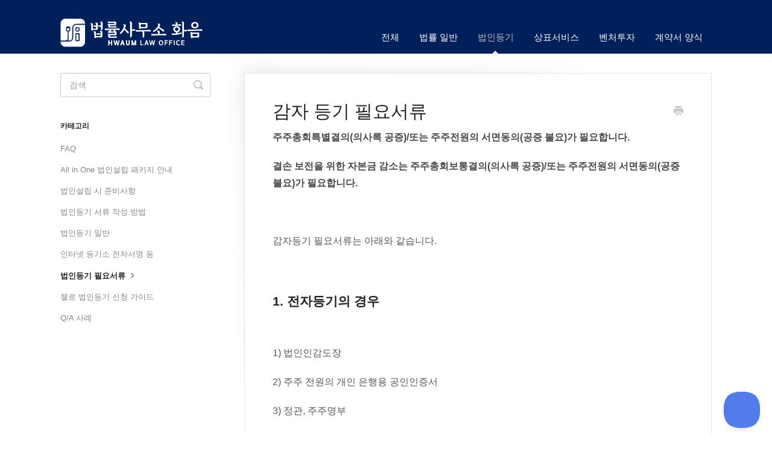

--- FILE ---
content_type: text/html; charset=utf-8
request_url: https://library.cello.bz/article/48-article
body_size: 6384
content:


<!DOCTYPE html>
<html>
    
<head>
    <meta charset="utf-8"/>
    <title>감자 등기 필요서류 - 화음 법률도서관</title>
    <meta name="viewport" content="width=device-width, maximum-scale=1"/>
    <meta name="apple-mobile-web-app-capable" content="yes"/>
    <meta name="format-detection" content="telephone=no">
    <meta name="description" content="주주총회특별결의(의사록 공증)/또는 주주전원의 서면동의(공증 불요)가 필요합니다. 결손 보전을 위한 자본금 감소는 주주총회보통결의(의사록 공증)/또는 주주전원의 서면동의(공증 불요)가 필요합니다.    감자등기 필요서류는 아래와 같습니다.    1. 전자등기의 경우   1) 법인인감도장"/>
    <meta name="author" content="HWAUM LAW"/>
    <link rel="canonical" href="https://library.cello.bz/article/48-article"/>
    
        
   
            <meta name="twitter:card" content="summary"/>
            <meta name="twitter:title" content="감자 등기 필요서류" />
            <meta name="twitter:description" content="주주총회특별결의(의사록 공증)/또는 주주전원의 서면동의(공증 불요)가 필요합니다. 결손 보전을 위한 자본금 감소는 주주총회보통결의(의사록 공증)/또는 주주전원의 서면동의(공증 불요)가 필요합니다.    감자등기 필요서류는 아래와 같습니다.    1. 전자등기의 경우   1) 법인인감도장"/>


    

    
        <link rel="stylesheet" href="//d3eto7onm69fcz.cloudfront.net/assets/stylesheets/launch-1769417279781.css">
    
    <style>
        body { background: #ffffff; }
        .navbar .navbar-inner { background: #00205b; }
        .navbar .nav li a, 
        .navbar .icon-private-w  { color: #ffffff; }
        .navbar .brand, 
        .navbar .nav li a:hover, 
        .navbar .nav li a:focus, 
        .navbar .nav .active a, 
        .navbar .nav .active a:hover, 
        .navbar .nav .active a:focus  { color: #c0c0c0; }
        .navbar a:hover .icon-private-w, 
        .navbar a:focus .icon-private-w, 
        .navbar .active a .icon-private-w, 
        .navbar .active a:hover .icon-private-w, 
        .navbar .active a:focus .icon-private-w { color: #c0c0c0; }
        #serp-dd .result a:hover,
        #serp-dd .result > li.active,
        #fullArticle strong a,
        #fullArticle a strong,
        .collection a,
        .contentWrapper a,
        .most-pop-articles .popArticles a,
        .most-pop-articles .popArticles a:hover span,
        .category-list .category .article-count,
        .category-list .category:hover .article-count { color: #4381b5; }
        #fullArticle, 
        #fullArticle p, 
        #fullArticle ul, 
        #fullArticle ol, 
        #fullArticle li, 
        #fullArticle div, 
        #fullArticle blockquote, 
        #fullArticle dd, 
        #fullArticle table { color:#585858; }
    </style>
    
    <link rel="apple-touch-icon-precomposed" href="//d33v4339jhl8k0.cloudfront.net/docs/assets/5fc47e5c46e0fb0017fd07d0/images/63554fb69471985a5ac54c5c/자산-1.png">
    <link rel="shortcut icon" type="image/png" href="//d33v4339jhl8k0.cloudfront.net/docs/assets/5fc47e5c46e0fb0017fd07d0/images/63554fb64d805871ceaa5df2/자산-1.png">
    <!--[if lt IE 9]>
    
        <script src="//d3eto7onm69fcz.cloudfront.net/assets/javascripts/html5shiv.min.js"></script>
    
    <![endif]-->
    
        <script type="application/ld+json">
        {"@context":"https://schema.org","@type":"WebSite","url":"https://library.cello.bz","potentialAction":{"@type":"SearchAction","target":"https://library.cello.bz/search?query={query}","query-input":"required name=query"}}
        </script>
    
        <script type="application/ld+json">
        {"@context":"https://schema.org","@type":"BreadcrumbList","itemListElement":[{"@type":"ListItem","position":1,"name":"화음 법률도서관","item":"https://library.cello.bz"},{"@type":"ListItem","position":2,"name":"법인등기","item":"https://library.cello.bz/collection/1-collection"},{"@type":"ListItem","position":3,"name":"감자 등기 필요서류","item":"https://library.cello.bz/article/48-article"}]}
        </script>
    
    
        <meta property="og:image" content="https://mark.cello.bz/resources/img/cello-icon-h.png">
<style>
#fullArticle p, #fullArticle ul, #fullArticle ol, #fullArticle li, #fullArticle div, #fullArticle blockquote, #fullArticle dd, #fullArticle table {
    font-size: 16px;
    color: #585858;
    line-height: 1.8em;
    margin-bottom: 1.5em;
}
#fullArticle .callout-yellow, #fullArticle .callout-blue, #fullArticle .callout-red, #fullArticle .callout-green, #fullArticle .callout, #fullArticle .private-note {
    font-size: 15px;
}

#fullArticle .callout-yellow p, #fullArticle .callout-blue p, #fullArticle .callout-red p, #fullArticle .callout-green p, #fullArticle .callout p, #fullArticle .private-note p {
    font-size: 15px;
}

#searchBar button {
    background-color: #041c4c;
    color: #fff;
    border-radius: 4px;
    border: none;
    font-size: 17px;
    font-weight: 500;
    text-shadow: none;
    transition: all 0.2s ease-in-out;
}

#searchBar button:hover {
	background: #3a4961;
	border-color: transparent;
	color: #fff;
}



#docsSearch h1 {
     font-family: 'Helvetica', sans-serif;
     color: #ffffff;
}
#docsSearch {
    height: 200px;
    background: #00205B;
    border-bottom: none;
    padding-top: 75px;
    position: relative;
    top: -1px;
}
#category-102 {
background-image: url(https://d2x2losda9vsjs.cloudfront.net/docs/assets/2019/docs-icon-live-chat.jpg);
}
#category-88{
background-image: url(https://d2x2losda9vsjs.cloudfront.net/docs/assets/2019/docs-icon-copy-email.jpg);
}
#category-98{
background-image: url(https://d2x2losda9vsjs.cloudfront.net/docs/assets/2019/docs-icon-conversations.jpg);
}

#category-4{
background-image: url(https://d2x2losda9vsjs.cloudfront.net/docs/assets/2019/docs-icon-formatting-content.jpg);
}

#category-9{
background-image: url(https://d2x2losda9vsjs.cloudfront.net/docs/assets/2019/docs-icon-productivity.jpg);
}

#category-10{
background-image: url(https://d2x2losda9vsjs.cloudfront.net/docs/assets/2019/docs-icon-managing-docs.jpg);
}

#category-8{
background-image: url(https://d2x2losda9vsjs.cloudfront.net/docs/assets/2019/docs-icon-mobile-apps.jpg);
}
#category-6{
background-image: url(https://d2x2losda9vsjs.cloudfront.net/docs/assets/2019/docs-icon-working-with-docs.jpg);
}
#category-7{
background-image: url(https://d2x2losda9vsjs.cloudfront.net/docs/assets/2019/docs-icon-messages.jpg);
}

#category-18{
background-image: url(https://d2x2losda9vsjs.cloudfront.net/docs/assets/2019/docs-icon-messages.jpg);
}
#category-16{
background-image: url(https://d2x2losda9vsjs.cloudfront.net/docs/assets/2019/docs-icon-managing-docs.jpg);
}
#category-81{
background-image: url(https://d2x2losda9vsjs.cloudfront.net/docs/assets/2019/docs-icon-reports.jpg);
}
#category-58{
background-image: url(https://d2x2losda9vsjs.cloudfront.net/docs/assets/2019/docs-icon-working-with-docs.jpg);
}

#category-59{
background-image:   url(https://d2x2losda9vsjs.cloudfront.net/docs/assets/2019/docs-icon-managing-docs.jpg);
}

#category-60{
background-image:  url(https://d2x2losda9vsjs.cloudfront.net/docs/assets/2019/docs-icon-reports.jpg);
}
#category-150{
background-image:  url(https://d2x2losda9vsjs.cloudfront.net/docs/assets/2019/docs-icon-reports.jpg);
}
#category-124 {
background-image: url(https://d2x2losda9vsjs.cloudfront.net/docs/assets/2019/docs-icon-user-settings.jpg);
}

#category-109 {
background-image: url(https://d2x2losda9vsjs.cloudfront.net/docs/assets/2019/docs-icon-formatting-content.jpg);
}

#category-117 {
background-image: url(https://d2x2losda9vsjs.cloudfront.net/docs/assets/2019/docs-icon-messages.jpg);
}

#category-111 {
background-image: url(https://d2x2losda9vsjs.cloudfront.net/docs/assets/2019/docs-icon-start-with-beacon.jpg);
}

#category-110 {
background-image: url(https://d2x2losda9vsjs.cloudfront.net/docs/assets/2019/docs-icon-integrations.jpg);
}


.category-list .category {
    background-color: #FFF;
    /* border: none; */
    border-radius: 8px;
    box-shadow: rgba(0, 0, 0, 0.03) 0px 0px 0px 1px, rgb(241, 243, 245) 0px 2px 10px 0px, rgba(0, 0, 0, 0.05) 0px 3px 3px 0px;
    box-sizing: border-box;
    display: inline-block;
    margin: 0 30px 30px 0;
    padding: 120px 10px 30px;
    min-height: 285px;
    transition: all 0.25s ease-in-out;
    width: 100%;
}

.category-list .category,
.category-list .category:hover {
  background-repeat: no-repeat;
  background-position: center 36px;
  background-size: 80px 80px;
}

.category-list .category:hover {
  background-color: #FFF;
  box-shadow: rgba(0, 0, 0, 0.06) 0px 0px 0px 1px,
              rgba(220, 223, 226, 0.3) 0px 30px 60px 0px,
              rgba(0, 0, 0, 0.1) 0px 8px 20px 0px;
}



.category-list .category:hover .article-count {
    color: #0077CC;
}

.category-list .category:focus .article-count, .category-list .category:active .article-count {
    color: #005CA4;
}

@media screen and (max-width: 759px) {
  .category-list .category {
    margin-right: 0;
  }
}

@media screen and (min-width: 760px) and (max-width: 1104px) {
  .category-list .category {
    width: calc(100%/2 - 17px);
  }

  .category-list .category:nth-child(even) {
    margin-right: 0;
  }
}

@media screen and (min-width: 1105px) {
  .category-list .category {
    width: calc(100%/3 - 23px);
  }

  .category-list .category:nth-child(3n+3) {
    margin-right: 0;
  }

 
.category-list h3 {
  color: #051849;
  font-weight: 500;
  font-size: 20px;
  margin-bottom: 15px;
}

.category-list .category p {
  color: #7F8D9B;
  font-size: 14px;
  margin-bottom: 15px;
  line-height: 20px;
}

.category-list .category .article-count {
  margin-bottom: 0;
  color: #0077CC;
  transition: color 0.2s ease-in-out;
}

.category-list .category,
.category-list.two-col .category {
  margin-bottom: 30px;
}

.collection-category h2 a {
  color: #1D2B36;
}

.collection-category h2 {
  font-weight: 500;
  font-size: 30px;
  letter-spacing: -0.35px;
  margin-bottom: 20px;
  padding: 0;
}

.collection-category .category-list {
  margin-bottom: 50px;
}

.category-list.two-col .category {
  min-height: 240px;
  width: 100%;
}

@media screen and (min-width: 760px) {
  .category-list.two-col .category {
    width: calc(100%/3 - 23px)
  }
}

.category-list.two-col .category:last-child {
  margin-right: 0;
}

.navbar .nav a {
    display: block;
    padding: 0 15px;
    line-height: 32px;
    font-size: 15px;
    background: 0 0;
    -webkit-box-shadow: none;
    -moz-box-shadow: none;
    box-shadow: none;
}



</style>

<script type="text/javascript">!function(e,t,n){function a(){var e=t.getElementsByTagName("script")[0],n=t.createElement("script");n.type="text/javascript",n.async=!0,n.src="https://beacon-v2.helpscout.net",e.parentNode.insertBefore(n,e)}if(e.Beacon=n=function(t,n,a){e.Beacon.readyQueue.push({method:t,options:n,data:a})},n.readyQueue=[],"complete"===t.readyState)return a();e.attachEvent?e.attachEvent("onload",a):e.addEventListener("load",a,!1)}(window,document,window.Beacon||function(){});</script>
<script type="text/javascript">window.Beacon('init', 'ec596a8e-f4fd-4a9b-b141-23240fa80dde')</script>
    
</head>
    
    <body>
        
<header id="mainNav" class="navbar">
    <div class="navbar-inner">
        <div class="container-fluid">
            <a class="brand" href="https://www.hwaumlaw.com">
            
                
                    <img src="//d33v4339jhl8k0.cloudfront.net/docs/assets/5fc47e5c46e0fb0017fd07d0/images/63688e3faa984a61e2085b77/자산-1.png" alt="화음 법률도서관" width="236" height="47">
                

            
            </a>
            
                <button type="button" class="btn btn-navbar" data-toggle="collapse" data-target=".nav-collapse">
                    <span class="sr-only">Toggle Navigation</span>
                    <span class="icon-bar"></span>
                    <span class="icon-bar"></span>
                    <span class="icon-bar"></span>
                </button>
            
            <div class="nav-collapse collapse">
                <nav role="navigation"><!-- added for accessibility -->
                <ul class="nav">
                    
                        <li id="home"><a href="/">전체 <b class="caret"></b></a></li>
                    
                    
                        
                            <li  id="collection"><a href="/collection/55-collection">법률 일반  <b class="caret"></b></a></li>
                        
                            <li  class="active"  id="collection"><a href="/collection/1-collection">법인등기  <b class="caret"></b></a></li>
                        
                            <li  id="collection"><a href="/collection/13-collection">상표서비스  <b class="caret"></b></a></li>
                        
                            <li  id="collection"><a href="/collection/147-collection">벤처투자  <b class="caret"></b></a></li>
                        
                            <li  id="collection"><a href="/collection/106-collection">계약서 양식  <b class="caret"></b></a></li>
                        
                    
                    
                </ul>
                </nav>
            </div><!--/.nav-collapse -->
        </div><!--/container-->
    </div><!--/navbar-inner-->
</header>
        <section id="contentArea" class="container-fluid">
            <div class="row-fluid">
                <section id="main-content" class="span9">
                    <div class="contentWrapper">
                        
    
    <article id="fullArticle">
        <h1 class="title">감자 등기 필요서류</h1>
    
        <a href="javascript:window.print()" class="printArticle" title="인쇄하기" aria-label="Print this Article"><i class="icon-print"></i></a>
        <p><strong>주주총회특별결의(의사록 공증)/또는 주주전원의 서면동의(공증 불요)가 필요합니다.</strong></p>
<p><strong>결손 보전을 위한 자본금 감소는 주주총회보통결의(의사록 공증)/또는 주주전원의 서면동의(공증 불요)가 필요합니다.</strong></p>
<p>&nbsp;&nbsp;</p>
<p>감자등기 필요서류는 아래와 같습니다.</p>
<p>&nbsp;&nbsp;</p>
<h3>1. 전자등기의 경우</h3>
<p>&nbsp;</p>
<p>1) 법인인감도장</p>
<p>2) 주주 전원의 개인 은행용 공인인증서</p>
<p>3) 정관, 주주명부</p>
<p>4) 채권자보호를 거쳤음을 증명하는 정보(공고신문 또는 홈페이지 출력)</p>
<p>5) 채권자 이의제출 여부에 따른 정보</p>
<p>￭&nbsp;결손의 보전을 위한 자본금 감소의 경우에는 4), 5) 대신 결손의 보전을 위한 자본금 감소임을 증명하는 서류를 보내주십시오</p>
<p>￭&nbsp;공인인증서 및 도장은 직접 서명 및 날인하시는데 사용하므로 보내주실 필요 없습니다.</p>
<p>￭&nbsp;전자등기를 처음으로 하는 경우 전자증명서를 발급받으셔야 합니다. 이메일로 보내드리는 전자증명서 발급신청서를 출력하여 법인인감 날인 후 등기우편으로 보내주시면 대리 발급해 드립니다.</p>
<p>&nbsp;&nbsp;</p>
<h3>2. 일반 서류등기의 경우</h3>
<p>&nbsp;</p>
<p>1) 법인인감도장, 법인인감증명서 1통</p>
<p>2) ⅔ 초과 주주들의 개인인감도장 및 개인인감증명서 각 1통</p>
<p>3) 정관, 주주명부</p>
<p>4) 채권자보호를 거쳤음을 증명하는 정보(공고신문 또는 홈페이지 출력)</p>
<p>5) 채권자 이의제출 여부에 따른 정보</p>
<p>￭&nbsp;2)에서 결손의 보전을 위한 자본금 감소의 경우에는 과반수 주주들의 개인인감도장 및 개인인감증명서 각 1통</p>
<p>￭&nbsp;결손의 보전을 위한 자본금 감소의 경우에는 4) 5) 대신 결손의 보전을 위한 자본금 감소임을 증명하는 서류를 보내주십시오</p>
<p>￭&nbsp;공인인증서 및 도장은 직접 서명 및 날인하시는데 사용하므로 보내주실 필요 없습니다.</p>
<p>&nbsp;&nbsp;</p>
<p>국내 최초 온라인 법인등기/상표등록 서비스 첼로를 알아보세요.</p>
<p><a href="https://corp.cello.bz/"><img src="https://d33v4339jhl8k0.cloudfront.net/docs/assets/5fc47e5c46e0fb0017fd07d0/images/5ff7bf71fd168b7773532ce9/file-aniP5jE4Av.png" alt="첼로 법인등기" style="height: auto; vertical-align: middle; border-color: rgb(214, 214, 214); margin-top: 0px; margin-right: 10px; margin-bottom: 10px; float: left; width: 419px;"></a></p>
<p>&nbsp; &nbsp;</p>
<p>&nbsp;&nbsp;</p>
<p>&nbsp;&nbsp;</p>
<p>&nbsp; &nbsp; &nbsp;&nbsp;</p>
    </article>
    
        <div class="articleRatings" data-article-url="https://library.cello.bz/article/48-article">
            <span class="articleRatings-question">이 글이 질문에 도움이 되셨나요?</span>
            <span class="articleRatings-feedback">
                <span class="articleRatings-feedback-tick">
                    <svg height="20" viewBox="0 0 20 20" width="20" xmlns="http://www.w3.org/2000/svg">
                        <path d="m8 14a.997.997 0 0 1 -.707-.293l-2-2a.999.999 0 1 1 1.414-1.414l1.293 1.293 4.293-4.293a.999.999 0 1 1 1.414 1.414l-5 5a.997.997 0 0 1 -.707.293" fill="#2CC683" fill-rule="evenodd"/>
                    </svg>
                </span>
                <span class="articleRatings-feedback-message">피드백 주셔서 감사합니다!</span>
            </span>
            <span class="articleRatings-failure">죄송합니다. 피드백 입력이 실패하였습니다.</span>
            <div class="articleRatings-actions">
                <button class="rateAction rateAction--positive" data-rating="positive">
                    <span class="sr-only">Yes</span>
                    <span class="rating-face">
                        <svg xmlns="http://www.w3.org/2000/svg" width="24" height="24">
                            <path fill-rule="evenodd" d="M5.538 14.026A19.392 19.392 0 0 1 12 12.923c2.26 0 4.432.388 6.462 1.103-1.087 2.61-3.571 4.436-6.462 4.436-2.891 0-5.375-1.825-6.462-4.436zm1.847-3.872a1.846 1.846 0 1 1 0-3.692 1.846 1.846 0 0 1 0 3.692zm9.23 0a1.846 1.846 0 1 1 0-3.692 1.846 1.846 0 0 1 0 3.692z"/>
                        </svg>
                    </span>
                </button>
                <button class="rateAction rateAction--negative" data-rating="negative">
                    <span class="sr-only">No</span>
                    <span class="rating-face">
                        <svg xmlns="http://www.w3.org/2000/svg" width="24" height="24">
                            <path fill-rule="evenodd" d="M7.385 13.846a1.846 1.846 0 1 1 0-3.692 1.846 1.846 0 0 1 0 3.692zm9.23 0a1.846 1.846 0 1 1 0-3.692 1.846 1.846 0 0 1 0 3.692zm-.967 4.95a.992.992 0 0 1-.615-.212c-1.701-1.349-4.364-1.349-6.065 0a.998.998 0 0 1-1.36-.123.895.895 0 0 1 .127-1.3A6.897 6.897 0 0 1 12 15.692c1.555 0 3.069.521 4.266 1.467.41.326.467.909.127 1.3a.982.982 0 0 1-.745.335z"/>
                        </svg>
                    </span>
                </button>
            </div>
        </div>
     

    <section class="articleFoot">
    

    <time class="lu" datetime=2021-03-10 >최근 업데이트 3월 10, 2021</time>
    </section>

                    </div><!--/contentWrapper-->
                    
                </section><!--/content-->
                <aside id="sidebar" class="span3">
                 

<form action="/search" method="GET" id="searchBar" class="sm" autocomplete="off">
    
                    <input type="hidden" name="collectionId" value="5fc47f054cedfd00165b4d9b"/>
                    <input type="text" name="query" title="search-query" class="search-query" placeholder="검색" value="" aria-label="검색" />
                    <button type="submit">
                        <span class="sr-only">Toggle Search</span>
                        <i class="icon-search"></i>
                    </button>
                    <div id="serp-dd" style="display: none;" class="sb">
                        <ul class="result">
                        </ul>
                    </div>
                
</form>

                
                    <h3>카테고리</h3>
                    <ul class="nav nav-list">
                    
                        
                            <li ><a href="/category/102-faq">FAQ  <i class="icon-arrow"></i></a></li>
                        
                    
                        
                            <li ><a href="/category/98-all-in-one">All in One 법인설립 패키지 안내  <i class="icon-arrow"></i></a></li>
                        
                    
                        
                            <li ><a href="/category/4-category">법인설립 시 준비사항  <i class="icon-arrow"></i></a></li>
                        
                    
                        
                            <li ><a href="/category/9-category">법인등기 서류  작성 방법  <i class="icon-arrow"></i></a></li>
                        
                    
                        
                            <li ><a href="/category/10-category">법인등기 일반  <i class="icon-arrow"></i></a></li>
                        
                    
                        
                            <li ><a href="/category/8-category">인터넷 등기소 전자서명 등  <i class="icon-arrow"></i></a></li>
                        
                    
                        
                            <li  class="active" ><a href="/category/6-category">법인등기 필요서류  <i class="icon-arrow"></i></a></li>
                        
                    
                        
                            <li ><a href="/category/7-category">첼로 법인등기 신청 가이드  <i class="icon-arrow"></i></a></li>
                        
                    
                        
                            <li ><a href="/category/88-qa">Q/A 사례  <i class="icon-arrow"></i></a></li>
                        
                    
                    </ul>
                
                </aside><!--/span-->
            </div><!--/row-->
            <div id="noResults" style="display:none;">검색 결과가 없습니다. 다른 검색어로 다시 시도해 보세요!</div>
            <footer>
                

<p>&copy;
    
        <a href="https://www.hwaumlaw.com">HWAUM LAW</a>
    
    2026. <span>Powered by <a rel="nofollow noopener noreferrer" href="https://www.helpscout.com/docs-refer/?co=HWAUM+LAW&utm_source=docs&utm_medium=footerlink&utm_campaign=Docs+Branding" target="_blank">Help Scout</a></span>
    
        
    
</p>

            </footer>
        </section><!--/.fluid-container-->
        
        
    <script src="//d3eto7onm69fcz.cloudfront.net/assets/javascripts/app4.min.js"></script>

<script>
// keep iOS links from opening safari
if(("standalone" in window.navigator) && window.navigator.standalone){
// If you want to prevent remote links in standalone web apps opening Mobile Safari, change 'remotes' to true
var noddy, remotes = false;
document.addEventListener('click', function(event) {
noddy = event.target;
while(noddy.nodeName !== "A" && noddy.nodeName !== "HTML") {
noddy = noddy.parentNode;
}

if('href' in noddy && noddy.href.indexOf('http') !== -1 && (noddy.href.indexOf(document.location.host) !== -1 || remotes)){
event.preventDefault();
document.location.href = noddy.href;
}

},false);
}
</script>
        
    </body>
</html>


